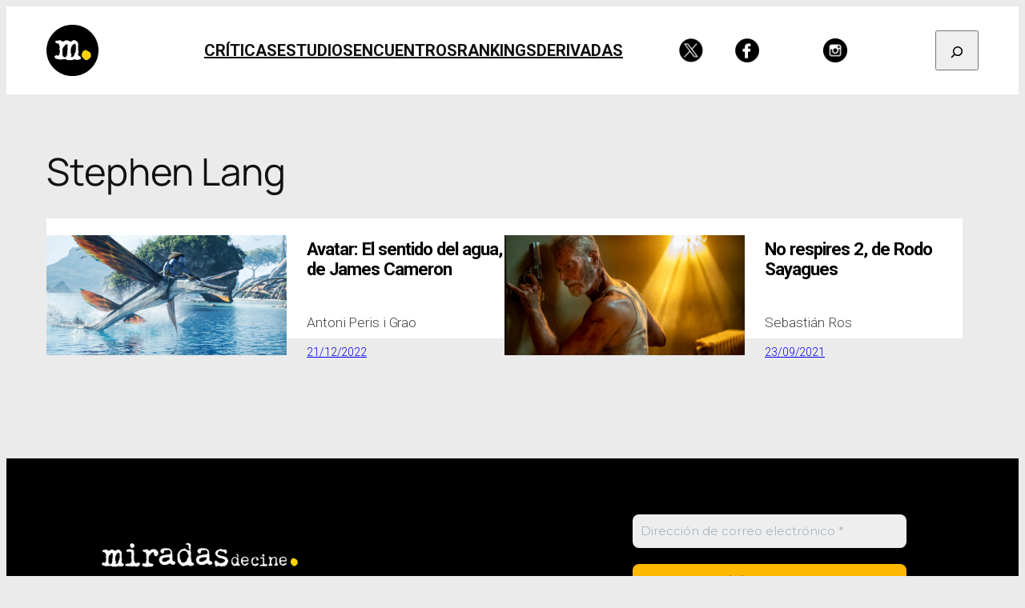

--- FILE ---
content_type: text/css
request_url: https://miradasdecine.es/wp-content/custom-styles/miradas2025-singlepost.css?ver=1742406017
body_size: 354
content:
/*
    Estilos para el diseño de Miradas 2025 sobre el tema Twenty Twenty-Five de Wordpress.
*/

/* HEADER */

main.post-detail .post-detail-header {
    height: 600px;
  
    display: flex;
    flex-direction: column;
    justify-content: end;
  
    font-family: sans-serif;
    font-size: 45px;
  }
  
  @media (max-width: 500px) {
    main.post-detail .post-detail-header {
      height: auto;
    }
  }
  
  main.post-detail .post-detail-header > figure {
    position: absolute;
    aspect-ratio: initial !important;
    height: 600px;
    width: 100%;
  }
  
  @media (max-width: 500px) {
    main.post-detail .post-detail-header > figure {
      position: static;
      height: auto;
    }
  }
  
  main.post-detail .post-detail-header > h1,
  main.post-detail .post-detail-header > div {
    margin-left: 0 !important;
    margin-right: 0 !important;
    max-width: fit-content !important;
  }
  
  main.post-detail .post-detail-header h1 {
    z-index: 10;
    background-color: white;
    padding-left: 40px;
    padding-right: 40px;
  
    font-family: sans-serif;
    letter-spacing: -1px;
    font-size: 1em;
    font-weight: 800;
    color: #000000;
  }
  
  @media (max-width: 500px) {
    main.post-detail .post-detail-header h1 {
      font-size: 0.5em;
    }
  }
  
  main.post-detail .post-detail-header > div {
    z-index: 10;
    background-color: white;
    padding-left: 40px;
    padding-right: 40px;
    margin-bottom: 25px !important;
  }
  
  main.post-detail .post-detail-header > div a,
  main.post-detail .post-detail-header > div span.wp-block-post-terms__separator,
  main.post-detail .post-detail-header > div p {
    font-family: sans-serif;
    font-size: 2em;
    font-weight: 300;
    color: #464444;
    text-decoration: none;
  }
  
  @media (max-width: 500px) {
    main.post-detail .post-detail-header > div a,
    main.post-detail
      .post-detail-header
      > div
      span.wp-block-post-terms__separator,
    main.post-detail .post-detail-header > div p {
      font-size: 1em;
    }
  }
  
  main.post-detail .post-detail-header .wp-block-post-author-name {
    margin-left: 0.5em;
  }
  
  main.post-detail .post-detail-header .wp-block-group p:nth-of-type(2) {
    display: none;
  }
  
  main.post-detail
    .post-detail-header
    .wp-block-group
    div.taxonomy-category::before {
    content: "|";
    position: relative;
    right: 0.5em;
    font-size: 30px;
    color: #464444;
  }
  
  main.post-detail .post-detail-header .wp-block-group div.taxonomy-category {
    margin-left: 2em;
  }
  
  /* CONTENT */
  
  main.post-detail .post-detail-content {
    font-size: 38px;
  }
  
  main.post-detail .post-detail-content .entry-content {
    padding-top: 20px;
    font-family: sans-serif;
    font-size: 0.5em;
  
    display: flex;
  }
   
  main.post-detail .post-detail-content .entry-content h1 {
    font-size: 1.7em;
  }
  
  main.post-detail .post-detail-content .entry-content h2 {
    font-size: 1.6em;
  }
  
  main.post-detail .post-detail-content .entry-content h3 {
    font-size: 1.5em;
  }
  
  /* LEGACY CONTENT LAYOUT */
  
  #legacy-post-content-columns {
    display: flex;
    gap: 30px;
    width: 100%;
    margin: 0 !important;
    max-width: initial;
  }
  
  #legacy-post-content-columns .legacy-post-content-columns-html-column {
    line-height: 1.8em;
  }
  
  #legacy-post-content-columns .legacy-post-content-columns-html-column :first-child {
    margin-top: 0;
  }
  
  #legacy-post-content-columns .legacy-post-content-columns-images-column {
    font-size: 1.3em;
  }
  
  